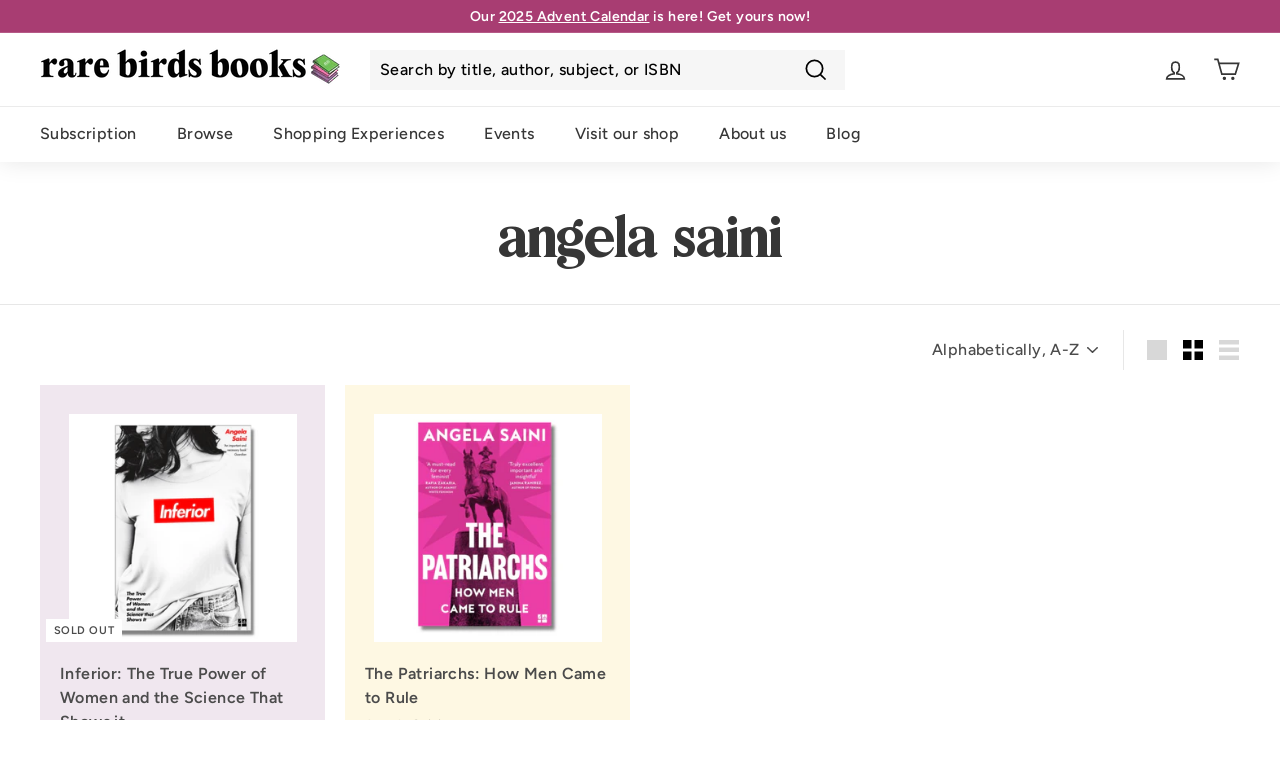

--- FILE ---
content_type: text/css
request_url: https://rarebirdsbooks.com/cdn/shop/t/30/assets/rbb.css?v=35772358470829791711684402025
body_size: 6140
content:
:root{--rbb-light-pink: #F6BED8;--rbb-light-green: #CCE8C2;--rbb-light-yellow: #FBE7A2;--rbb-light-purple: #CCB0CB;--rbb-pink: #ED70AA;--rbb-green: #74C058;--rbb-yellow: #F5BC00;--rbb-purple: #A16E9f;--rbb-dark-pink: #A83D72;--rbb-dark-green: #426B30;--rbb-dark-yellow: #D69A2D;--rbb-dark-purple: #4B3048}.background--rbb-light-pink{background-color:#f6bed84d}.background--rbb-light-green{background-color:#cce8c24d}.background--rbb-light-yellow{background-color:#fbe7a24d}.background--rbb-light-purple{background-color:#ccb0cb4d}h1,h2,h3,h4,h5,h6,.h1,.h2,.h3,.h4,.h5,.h6{color:var(--rbbColorHeaders)!important;text-transform:lowercase}@media (max-width: 520px){.h1,h1{font-size:calc(var(--typeHeaderSize)*.65)}}.btn{text-transform:uppercase}.btn,.product-reviews .spr-button,.product-reviews .spr-summary-actions a,.rte .btn,.shopify-payment-button .shopify-payment-button__button--unbranded{font-size:var(--typeBaseSize)!important}.text-link{text-decoration:underline}@media only screen and (max-width: 520px){.small--one-whole{width:100%}.small--one-half{width:50%}.small--one-third{width:33.33333%}.small--two-thirds{width:66.66667%}.grid--uniform .small--one-half:nth-of-type(odd),.grid--uniform .small--one-third:nth-of-type(3n+1){clear:both}.small--one-quarter{width:25%}.small--two-quarters{width:50%}.small--three-quarters{width:75%}.grid--uniform .small--one-quarter:nth-of-type(4n+1){clear:both}.small--one-fifth{width:20%}.small--two-fifths{width:40%}.small--three-fifths{width:60%}.small--four-fifths{width:80%}.grid--uniform .small--one-fifth:nth-of-type(5n+1){clear:both}.small--one-sixth{width:16.66667%}.small--two-sixths{width:33.33333%}.small--three-sixths{width:50%}.small--four-sixths{width:66.66667%}.small--five-sixths{width:83.33333%}.grid--uniform .small--one-sixth:nth-of-type(6n+1),.grid--uniform .small--three-sixths:nth-of-type(odd),.grid--uniform .small--two-sixths:nth-of-type(3n+1){clear:both}}@media only screen and (min-width: 521px) and (max-width: 1024px){.medium--one-whole{width:100%}.medium--one-half{width:50%}.medium--one-third{width:33.33333%}.medium--two-thirds{width:66.66667%}.grid--uniform .medium--one-half:nth-of-type(odd),.grid--uniform .medium--one-third:nth-of-type(3n+1){clear:both}.medium--one-quarter{width:25%}.medium--two-quarters{width:50%}.medium--three-quarters{width:75%}.grid--uniform .medium--one-quarter:nth-of-type(4n+1){clear:both}.medium--one-fifth{width:20%}.medium--two-fifths{width:40%}.medium--three-fifths{width:60%}.medium--four-fifths{width:80%}.grid--uniform .medium--one-fifth:nth-of-type(5n+1){clear:both}.medium--one-sixth{width:16.66667%}.medium--two-sixths{width:33.33333%}.medium--three-sixths{width:50%}.medium--four-sixths{width:66.66667%}.medium--five-sixths{width:83.33333%}.grid--uniform .medium--one-sixth:nth-of-type(6n+1),.grid--uniform .medium--three-sixths:nth-of-type(odd),.grid--uniform .medium--two-sixths:nth-of-type(3n+1){clear:both}}@media only screen and (min-width: 1025px){.medium-up--one-whole{width:100%}.medium-up--one-half{width:50%}.medium-up--one-third{width:33.33333%}.medium-up--two-thirds{width:66.66667%}.grid--uniform .medium-up--one-half:nth-of-type(odd),.grid--uniform .medium-up--one-third:nth-of-type(3n+1){clear:both}.medium-up--one-quarter{width:25%}.medium-up--two-quarters{width:50%}.medium-up--three-quarters{width:75%}.grid--uniform .medium-up--one-quarter:nth-of-type(4n+1){clear:both}.medium-up--one-fifth{width:20%}.medium-up--two-fifths{width:40%}.medium-up--three-fifths{width:60%}.medium-up--four-fifths{width:80%}.grid--uniform .medium-up--one-fifth:nth-of-type(5n+1){clear:both}.medium-up--one-sixth{width:16.66667%}.medium-up--two-sixths{width:33.33333%}.medium-up--three-sixths{width:50%}.medium-up--four-sixths{width:66.66667%}.medium-up--five-sixths{width:83.33333%}.grid--uniform .medium-up--one-sixth:nth-of-type(6n+1),.grid--uniform .medium-up--three-sixths:nth-of-type(odd),.grid--uniform .medium-up--two-sixths:nth-of-type(3n+1){clear:both}}.foo{color:#fff}[data-transitions=true].loaded .transition-body{animation:fade-in .3s ease forwards}.fill-rbb-light-yellow{background-color:#fbe7a299}.fill-rbb-light-purple{background-color:#ccb0cb99}.fill-rbb-light-green{background-color:#cce8c299}@media (max-width: 1024px){.site-nav__icon-label{display:none}}.shape{align-items:center;display:flex;height:calc(30vw - 10px);max-height:400px;justify-content:center;margin:0 auto;width:calc(30vw - 10px);max-width:400px}.shape .link__wrapper{position:relative;width:100%}.shape .link__wrapper:before,.shape .link__wrapper:after{border-radius:3px;content:"";left:35%;width:30%;height:5px;position:absolute}@media (max-width: 520px){.shape .link__wrapper:before,.shape .link__wrapper:after{height:3px}}.shape .link__wrapper:before{top:-1.5em}@media (max-width: 520px){.shape .link__wrapper:before{top:-.5em}}.shape .link__wrapper:after{bottom:-2em}@media (max-width: 520px){.shape .link__wrapper:after{bottom:-.5em}}.shape__subtext{max-width:400px;width:80%;text-align:center;margin:20px auto}@media only screen and (max-width: 768px){[data-grid-style=rbb-colors] .collection-grid{padding-top:10px}}[data-grid-style=rbb-colors] .grid-product{position:relative}[data-grid-style=rbb-colors] .grid-product:after{content:"";display:block;position:absolute;top:0;bottom:0;left:6px;right:6px;pointer-events:none;background-color:unset}[data-grid-style=rbb-colors] .grid-product:nth-child(3n+1) .grid-item__content{background-color:#ccb0cb4d}[data-grid-style=rbb-colors] .grid-product:nth-child(3n+2) .grid-item__content{background-color:#cce8c24d}[data-grid-style=rbb-colors] .grid-product:nth-child(3n+3) .grid-item__content{background-color:#fbe7a24d}.rbb-steps{overflow-x:hidden;padding:40px 0}.step__wrapper{display:flex;align-items:center;margin-top:-5em;position:relative}@media (max-width: 520px){.step__wrapper{margin-top:-1em}}.step__wrapper .step__step{font-family:"Bilingual Serif Font",serif;font-size:300px;line-height:1}@media (max-width: 768px){.step__wrapper .step__step{font-size:30vw;width:20%;text-align:center}}.step__wrapper .step__text{font-family:Lovelo,sans-serif;text-transform:uppercase;text-shadow:2px 2px rgba(0,0,0,.25);font-size:30px;max-width:230px;color:#4b3048;font-weight:600;line-height:1.2em;margin-left:20px}@media (max-width: 768px){.step__wrapper .step__text{font-size:20px;text-shadow:none}}.rbb-promo-grid .h1{font-size:45px}.rbb-promo-grid .type-product__image:first-child{max-width:100%}.rbb-promo-grid .type-product__image:before{width:120%;height:120%;position:absolute;top:-10%;left:-10%;content:"";background-color:#fff;transform:rotate(-5deg);z-index:-1}@media (max-width: 768px){.rbb-promo-grid .type-product__image:before{display:none}}.rbb-promo-grid .type-product__wrapper{padding:0}.rbb-promo-grid .type-product__text{min-width:170px}@media (max-width: 1024px){.rbb-promo-grid .promo-grid__product-images{display:none}}.rbb-team .rbb-team-image{position:relative;width:100%}.rbb-team .rbb-team-image:after{content:"";display:block;padding-bottom:100%}.rbb-team .image-wrap{border-radius:50%;height:100%;position:absolute;width:100%}.rbb-team .rbb-team-text{margin:20px auto;max-width:300px;width:100%}.rbb-team .rbb-team-text .rbb-team-name{font-family:Lovelo,sans-serif;font-size:1.2em}.rbb-team .rbb-team-text .rbb-team-role{color:#4b4b4b!important;font-family:Avenir,sans-serif;font-size:.9em;text-transform:capitalize}.rbb-timeline{margin-bottom:0}.rbb-timeline .feature-row{align-items:unset}.rbb-timeline .feature-row .feature-row__item{flex:0 1 55%;margin:0 auto}.rbb-timeline .feature-row .feature-row__text{align-items:center;display:flex;padding:14px 60px!important;min-width:40%;flex:0 1 40%;width:100%}.rbb-timeline .feature-row .feature-row__text p{font-family:Lovelo,sans-serif;text-shadow:2px 2px 0 rgba(0,0,0,.25)}@media (max-width: 1024px){.rbb-timeline .feature-row .feature-row__text p{font-size:40px}}@media (max-width: 520px){.rbb-timeline .feature-row .feature-row__text p{font-size:27px}}.background-media-text .rbb-custom-html--wrapper{padding:20px 0}.rbb-html-content__wrapper .h2,.rbb-custom-html-h2{text-align:center}.alert{max-width:500px;margin:30px auto;padding:1em;color:#000}.alert.alert--yellow{background-color:#fbe7a2;border:1px solid #D69A2D}.alert.alert--red{background-color:#f6bed8;border:1px solid #A83D72}.grid-product__title{font-weight:700}.animation-contents{animation:none!important;opacity:1!important}.section-header.section-header--with-link{flex-direction:column-reverse}.section-header.section-header--with-link .section-header__title{width:100%}.section-header.section-header--with-link .section-header__submenu{display:flex;flex-wrap:wrap;justify-content:right;width:100%}.advent-wrapper{display:flex;align-items:center;padding:10px 0}.advent-wrapper label{margin:0 20px 0 0}.advent-wrapper select{flex:0 1 150px}@media (max-width: 520px){.advent-wrapper select{flex:1 1 auto}}.boty-section .section-header h2{padding-top:var(--sectionHeaderBottom)}.boty-section .boty-grid .boty-grid-item{flex:1 0 16%!important}@media (max-width: 1024px){.boty-section .boty-grid .boty-grid-item{flex:1 0 25%!important}}@media (max-width: 520px){.boty-section .boty-grid .boty-grid-item{flex:1 0 50%!important}}.boty-section .boty-grid .boty-grid-item .grid-item__meta{text-align:center}.boty-section .boty-grid .boty-grid-item .grid-item__meta .btn--boty-vote{font-size:calc(var(--typeBaseSize) - 2px)!important;padding:4px 10px;margin:20px 0}@media (max-width: 520px){.boty-section .boty-grid .boty-grid-item .grid-item__meta .btn--boty-vote{margin:5px 0}}.boty-section .boty-grid .boty-grid-item .loader-placeholder{display:none;position:absolute;top:50%;left:50%;z-index:999;transform:translate(-50%,50%)}.boty-section .boty-grid--spaced{padding-bottom:40px}.grid-article[data-style=medium]{flex:0 0 calc(100% / 3)}@media (max-width: 768px){.grid-article[data-style=medium]{flex:0 0 50%}}@media (max-width: 520px){.grid-article[data-style=medium]{flex:0 0 100%}}.tag--active>a{background:var(--rbb-light-pink)}@media only screen and (max-width: 768px){.grid-article[data-style=medium]{flex-wrap:wrap}.grid-article[data-style=medium] .grid-article__image,.grid-article[data-style=medium] .grid-article__meta{flex:0 0 100%}}.article__hero{width:100%}.article__hero img{height:50vh;object-fit:cover;object-position:center center}.article__content{position:relative;top:-50px;background:#fff}.lazyloaded,.grid__image-ratio img.lazyloaded{opacity:1!important;animation:none!important}.collection-hero__image.lazyloaded{opacity:1!important;transform:scale(1)!important;transition:none!important;animation:none!important}.grid-product__image.lazyloaded{opacity:1!important}.loaded .background-media-text__image.lazyloaded,.loaded .background-media-text__image svg,.loaded .background-media-text__video{animation:none!important;opacity:1!important;transition:none!important}.promo-grid__bg-image.lazyloaded{animation:none!important;opacity:1!important;transition:none!important}.hero__link{display:flex;flex-wrap:wrap}@media (max-width: 520px){.hero__link .btn{width:100%}}.btn.btn--secondary,.rte .btn.btn--secondary{border:1px solid;border-color:var(--colorBtnPrimary);color:var(--colorBtnPrimary);background-color:#fff;transition:background-color .2s ease-in-out}.btn.btn--secondary:hover,.rte .btn.btn--secondary:hover{color:var(--colorBtnPrimaryText)!important;background-color:#f6bed84d!important}.btn{transition:background-color .2s ease-in-out!important}.btn:not([disabled]):hover{background-color:#8b2759!important}@media screen and (max-width: 768px){.btn.add-to-cart{width:100%}}.btn--modal{margin-bottom:1em}.portal-options{display:flex;flex-wrap:wrap;justify-content:center}.portal-options .portal-options__item{border:4px solid transparent;display:flex;flex-direction:column;justify-content:space-between;margin:20px;max-width:250px;padding:20px;text-align:center;width:25%;transition:all .25s ease-in-out}@media (max-width: 520px){.portal-options .portal-options__item{margin:20px 0;max-width:unset;width:45%}}.portal-options .portal-options__item.active{border:4px solid #426B30;box-shadow:0 4px 10px -4px #000000b3}.portal-options #redeeming-step-3{flex-direction:column;display:flex;align-items:center}.portal-options #redeeming-step-3 .portal-options__item{width:100%;max-width:250px}@media (max-width: 520px){.portal-options{justify-content:space-evenly}}#initial-setup{width:90%;max-width:500px;margin:20px auto}#initial-setup #initial-setup__address button{margin-right:10px}#initial-setup #AddressNewForm{margin:20px auto}#initial-setup #AddressNewForm .button-margin-fix button{margin-bottom:0}#setup-feedback,#portal-feedback{border:2px solid transparent;border-radius:3px;margin:20px auto;padding:.5em;width:100%;max-width:500px}#setup-feedback.error,#portal-feedback.error{background-color:#f8d7da;border-color:#f5c2c7}#setup-feedback.success,#portal-feedback.success{background-color:#d1e7dd;border-color:#badbcc}#setup-feedback.info,#portal-feedback.info{background-color:#cff4fc;border-color:#b6effb}#setup-feedback p,#portal-feedback p{margin:0;padding:0}#portal-wrappers #subscriptions-header,#portal-wrappers #pause-header,#portal-wrappers #addresses-header,#portal-wrappers #cancellation-header{font-weight:700}#portal-wrappers #subscriptions,#portal-wrappers #pause-subscriptions,#portal-wrappers #address-subscriptions,#portal-wrappers #cancellation-subscriptions{display:flex;flex-direction:row}#portal-wrappers #subscriptions .subscription,#portal-wrappers #pause-subscriptions .subscription,#portal-wrappers #address-subscriptions .subscription,#portal-wrappers #cancellation-subscriptions .subscription{border:2px solid transparent;border-radius:5px;margin:20px;width:370px}#portal-wrappers #subscriptions .subscription .subscription--details,#portal-wrappers #pause-subscriptions .subscription .subscription--details,#portal-wrappers #address-subscriptions .subscription .subscription--details,#portal-wrappers #cancellation-subscriptions .subscription .subscription--details,#portal-wrappers #subscriptions .subscription .subscription--books-remaining,#portal-wrappers #pause-subscriptions .subscription .subscription--books-remaining,#portal-wrappers #address-subscriptions .subscription .subscription--books-remaining,#portal-wrappers #cancellation-subscriptions .subscription .subscription--books-remaining{margin:20px}#portal-wrappers #subscriptions .subscription .subscription--selector,#portal-wrappers #pause-subscriptions .subscription .subscription--selector,#portal-wrappers #address-subscriptions .subscription .subscription--selector,#portal-wrappers #cancellation-subscriptions .subscription .subscription--selector{margin:20px;text-align:center}#portal-wrappers #subscriptions .subscription.active-subscription,#portal-wrappers #pause-subscriptions .subscription.active-subscription,#portal-wrappers #address-subscriptions .subscription.active-subscription,#portal-wrappers #cancellation-subscriptions .subscription.active-subscription{background-color:#cce8c2!important}#portal-wrappers #subscriptions .subscription.inactive-subscription,#portal-wrappers #pause-subscriptions .subscription.inactive-subscription,#portal-wrappers #address-subscriptions .subscription.inactive-subscription,#portal-wrappers #cancellation-subscriptions .subscription.inactive-subscription{background-color:#f2f2f2}#portal-wrappers #subscriptions .subscription .active-book-title,#portal-wrappers #pause-subscriptions .subscription .active-book-title,#portal-wrappers #address-subscriptions .subscription .active-book-title,#portal-wrappers #cancellation-subscriptions .subscription .active-book-title{margin:20px 0;text-align:center}#portal-wrappers #subscriptions .subscription .active-book-title span,#portal-wrappers #pause-subscriptions .subscription .active-book-title span,#portal-wrappers #address-subscriptions .subscription .active-book-title span,#portal-wrappers #cancellation-subscriptions .subscription .active-book-title span{font-size:120%;font-weight:700}#gift-message{width:100%}#gift-redeem{width:90%;max-width:500px;margin:0 auto}#gift-redeem input[type=text]{font-size:26px;padding:.5em;width:100%}#gift-redeem button{margin-top:20px}#gift-redeem #feedback{border:2px solid transparent;border-radius:3px;margin-top:20px;padding:.5em;width:100%}#gift-redeem #feedback.error{background-color:#f8d7da;border-color:#f5c2c7}#gift-redeem #feedback.success{background-color:#d1e7dd;border-color:#badbcc}#book-selection{padding:20px}#book-selection h2{padding:20px 0}#book-selection #book-kits-options-wrapper,#book-selection #book-options-wrapper{display:flex;flex-wrap:wrap;justify-content:space-between;margin:0 auto;max-width:800px;width:100%}#book-selection #book-kits-options-wrapper .book-desc,#book-selection #book-options-wrapper .book-desc{background-color:#fff;padding:20px;width:calc(50% - 20px)}#book-selection #book-kits-options-wrapper .book-desc img,#book-selection #book-options-wrapper .book-desc img{display:block;width:50%;margin:20px auto}@media (max-width: 520px){#book-selection #book-kits-options-wrapper .book-desc,#book-selection #book-options-wrapper .book-desc{margin-bottom:20px;width:100%}}#book-selection #book-kits-options-wrapper #book-options,#book-selection #book-options-wrapper #book-options{margin-top:40px;text-align:center;width:100%}@media (max-width: 768px){#book-selection #book-kits-options-wrapper #book-options #kit-selection-wrapper button,#book-selection #book-options-wrapper #book-options #kit-selection-wrapper button{margin-top:5px}}#book-selection #book-options-instructions{max-width:400px;width:100%;margin:0 auto;padding:1em}#book-selection .options-btn{margin-top:40px}#book-selection #book-select-wrapper{margin-top:40px;min-height:100px;position:relative}#book-selection #book-select-wrapper #loader-placeholder{position:absolute;top:50%;left:50%;z-index:999;transform:translate(-50%,-50%)}.kit-select__wrapper .kit-select{display:flex;flex-wrap:wrap;padding:20px;gap:20px;margin:10px 0}.kit-select__wrapper .kit-select.pink{background:#f6bed8}.kit-select__wrapper .kit-select.green{background:#cce8c2}.kit-select__wrapper .kit-select .button__wrapper{flex:1 0 20%}.kit-select__wrapper .kit-select p{flex:1 0 calc(80% - 20px)}.checkout-disabled{font-size:1.5em;font-weight:700}.radio-btn,.btn--radio{display:block;position:absolute;top:0;left:0;right:0;bottom:0;line-height:2em;height:2.5em}.btn--radio{opacity:.01;z-index:100}.btn--radio:checked+label,.Checked+label{background:var(--rbb-light-purple)}.radio-btn{padding:5px;border:1px solid #4b4b4b;cursor:pointer;z-index:90}.radio-btn:hover{background:#ddd}div#rc_login{display:none!important}.toast{position:fixed;right:50%;bottom:0;z-index:10000;max-width:100%;opacity:0;transform:translate(100%);pointer-events:none;-webkit-transition:all .3s ease,transform .3s cubic-bezier(.645,.045,.355,1);-moz-transition:all .3s ease,transform .3s cubic-bezier(.645,.045,.355,1);-o-transition:all .3s ease,transform .3s cubic-bezier(.645,.045,.355,1);transition:all .3s ease,transform .3s cubic-bezier(.645,.045,.355,1)}.toast.displayed{opacity:1;transform:translate(50%)}.toast>.body{position:relative;font-size:1.2em;text-align:center;margin:0 1em 1em;padding:.6em;word-wrap:break-word;border:1px solid transparent;border-radius:3px;background:#ffffffe6;pointer-events:all;box-shadow:0 1px 2px #00000080}.toast>.body.info{background-color:#fbe7a2;color:var(--colorTextBody)}.toast>.body.warning{background-color:#f5bc00;color:var(--colorTextBody)}.toast>.body.warning>.icon{color:#fff}.toast>.body.error{color:#fff;text-shadow:0 0 1px black;background-color:#ed70aa}.toast>.body.done{background-color:#74c058;color:var(--colorTextBody)}@keyframes ldio-mg9i89wywrl{0%{top:35px;left:35px;width:0;height:0;opacity:1}to{top:2.5px;left:2.5px;width:65px;height:65px;opacity:0}}.ldio-mg9i89wywrl div{position:absolute;border-width:15px;border-style:solid;opacity:1;border-radius:50%;animation:ldio-mg9i89wywrl 1.8s cubic-bezier(0,.2,.8,1) infinite}.ldio-mg9i89wywrl div:nth-child(1){border-color:#ed70aa;animation-delay:0s}.ldio-mg9i89wywrl div:nth-child(2){border-color:#426b30;animation-delay:-.9s}.loadingio-spinner-ripple-99zh1h91d7b{width:100px;height:100px;display:inline-block;overflow:hidden;background:none}.ldio-mg9i89wywrl{width:100%;height:100%;position:relative;transform:translateZ(0) scale(1);backface-visibility:hidden;transform-origin:0 0}.ldio-mg9i89wywrl div{box-sizing:content-box}#shopify-privacy-banner-div{min-height:30vh;padding-top:5vh!important;box-shadow:0 0 #3f3f440d,0 1px 25px #3f3f4480!important}#shopify-privacy-banner-div #shopify-privacy-banner-accept-button{background:var(--colorBtnPrimary);border:2px solid var(--colorBtnPrimary)}#shopify-privacy-banner-div #shopify-privacy-banner-decline-button{border:2px solid #cccccc}.rbb-modal{position:fixed;top:0;left:0;bottom:0;right:0;display:none;overflow:auto;background-color:#000;background-color:#000000b3;-webkit-backdrop-filter:blur(3px);backdrop-filter:blur(3px);z-index:9999}.rbb-modal .modal-window{position:relative;background-color:#fff;width:90%;max-width:600px;margin:10% auto;padding:20px}.rbb-modal .modal-window.small{width:30%}.rbb-modal .modal-window.large{width:75%}.rbb-modal .close{position:absolute;top:0;right:0;color:#0000004d;height:30px;width:30px;font-size:30px;line-height:30px;text-align:center}.rbb-modal .close:hover,.rbb-modal .close:focus{color:#000;cursor:pointer}.rbb-modal.open{display:block}.rbb-modal #modal-controls{display:flex;padding:20px 0}.rbb-modal #modal-controls button{margin-right:10px}#member-store{padding-top:var(--indexSectionPadding)}#timer{padding:40px 0}#timer p,#timer p.h3{color:#fff!important}#timer .timer-numeral{display:inline-block;font-family:"Bilingual Serif Font",serif;font-size:30px;text-align:right;padding-left:5px}@media (max-width: 520px){#timer #second-placeholder{display:none}}#discuss .spoilers-subtitle{text-align:center;font-weight:700}.member-blog-layout{margin:0 auto}.member-blog-layout .grid-article[data-style=medium]{flex:0 0 calc(50% - 20px)}.member-blog-layout .article__title{font-weight:700}@media (max-width: 768px){.member-blog-layout .grid-item.grid-article{display:block}}.member-article .blog-layout__main.page-width--narrow{max-width:800px;margin-left:auto;margin-right:auto}.member-article--main{box-shadow:0 3px 11px -7px #0003;margin-top:40px}.member-article--comments{background:#fff;padding-bottom:3em}.member-article-short .title{font-size:calc(var(--typeBaseSize) + 2px);margin:20px 0;text-transform:capitalize;font-weight:600}.member-article-short .discuss-button{margin-top:auto}.comment{display:flex;flex-wrap:wrap}.comment--parent{background:none;margin-left:0;padding:1em 0 2em}.comment--child{background:#00000003;box-shadow:inset 1px 0 #ccb0cb;margin-left:40px;margin-top:1em;padding:1em 0 0 1em;width:100%}@media (max-width: 520px){.comment--child{margin-left:20px;padding:1em 0 0}}.comment--child.flush{margin-left:0}.comment--child:hover{box-shadow:inset 2px 0 #ccb0cb}.comment .comment__avatar{padding:10px;text-align:center;width:80px}.comment .comment__avatar img{border:1px solid #CCB0CB;border-radius:50%;color:#ccb0cb;max-width:50px}.comment .comment__body{width:calc(100% - 80px)}.comment .comment__body .comment__meta{display:flex;padding-bottom:4px}.comment .comment__body .comment__meta .comment__author{width:50%}.comment .comment__body .comment__meta .comment__date{text-align:right;font-size:.8em;width:50%}.comment .comment__body .comment__actions{display:flex;flex-wrap:wrap;margin-top:8px}.comment .comment__body .comment__actions .comment__vote--link{color:#a83d72;display:flex;width:60px}.comment .comment__body .comment__actions .comment__vote--link svg{margin-right:4px}.comment .comment__body .comment__actions .comment__vote--link svg:hover{fill:#a83d72}.comment .comment__body .comment__actions .comment__vote--link.voted svg{fill:#a83d72}.comment .comment__body .comment__actions .comment__vote--link.voted svg:hover{fill:none}.comment .comment__body .comment__actions .comment__reply--link{color:#a83d72;display:flex;width:calc((100% - 60px)/2)}.comment .comment__body .comment__actions .comment__reply--link svg{margin-right:4px}.comment .comment__body .comment__actions .comment__reply--link svg:hover{fill:#a83d72}.comment .comment__body .comment__actions .comment__reply--flag{color:#a83d72;cursor:pointer;text-align:right;width:calc((100% - 60px)/2)}.comment .comment__body .comment__actions .comment__reply--form{width:100%}.comment-form .comment--input{background-color:#fff;width:100%}.comment-form button{margin-top:.5em}#primary-comment--wrapper{padding-bottom:2em}#primary-comment--wrapper h3{border-bottom:2px solid #4B3048;padding-bottom:10px}#primary-comment--wrapper .btn{margin-top:.5em}#comments-header{border-bottom:2px solid #4B3048;font-weight:700;padding-bottom:10px}.report-abuse{font-size:.8em;display:flex;justify-content:end}@media (max-width: 520px){.report-abuse .report-comment--text{display:none}}.star-rating{display:flex;flex-direction:column;padding:1em 0}.star-rating--center{align-items:center}.star-rating--left{align-items:flex-start}.star-rating .star-wrapper{display:inline-flex;flex-direction:row-reverse;gap:1px}.c-star{cursor:pointer;width:32px;height:32px;fill:none}.c-star.active{fill:#f5bc00}*{box-sizing:border-box}.star-wrapper.voting:hover .c-star{fill:none}.star-wrapper.voting:hover .mask{mask:unset}.star-wrapper.voting:hover .c-star:hover,.star-wrapper.voting:hover .c-star:hover~.c-star{fill:#ed70aa!important}#member-stats #stats-wrapper{display:flex;justify-content:space-between;max-width:700px;margin:0 auto;padding:40px 0}#member-stats #stats-wrapper .stat{align-items:center;background-color:#fff;border-radius:20px 0;display:flex;flex-direction:column;justify-content:space-between;min-height:120px;padding:10px;width:200px}#member-stats #stats-wrapper .stat .figure{font-size:3em;font-weight:700}#member-stats #stats-wrapper .stat .text{font-size:1.2em;text-align:center}#member-stats #btn-wrapper{padding:0 0 40px;text-align:center}.history-wrapper{padding:40px 0}.history-wrapper #history-table td{vertical-align:top}#tab-tops.tab-tops{background-color:#fff;display:none;flex-wrap:wrap;margin:0;width:100%;overflow-x:auto}#tab-tops.tab-tops .tab-top{background-color:#fff;color:var(--rbb-dark-pink);min-width:unset}#tab-tops.tab-tops .tab-top:hover{color:#fff}#tab-tops.tab-tops .tab-top.active{box-shadow:inset 0 -3px 0 0 var(--rbb-dark-pink)}#tab-tops.tab-tops .tab-top.active:hover{box-shadow:none}.tabs{background:#fff;box-shadow:inset 0 3px 3px -3px #0003;display:none;grid-template-rows:100%;grid-template-columns:100%}.tabs .tab{display:none;grid-row:1/2;grid-column:1/2;padding:2rem;transition:opacity .25s ease-in-out}.tabs .tab.active{display:block}.member-article .member-article-header .section--divider{padding-top:0}.member-article .member-article-header .feature-row__item{flex:0 1 40%}@media (max-width: 768px){.member-article .member-article-header .feature-row__item{min-width:50%}}.member-article .member-article-header .feature-row__text{min-width:60%;flex:0 1 60%}.rbb-login #login-intro-text{margin-bottom:2rem}@media (max-width: 768px){.rbb-login .index-section{padding-top:0!important;padding-bottom:0!important}}@media (max-width: 768px){.rbb-login .feature-row__item{order:2}}@media (max-width: 768px){.rbb-login .feature-row__item.feature-row__text{order:1}}@media (max-width: 520px){.rbb-login .feature-row__item.feature-row__text{min-width:100%}}.rbb-login a:not(.btn){border-bottom:1px dashed}.event-section .events-search{max-width:400px;margin-left:auto;margin-right:auto}.event-section [data-view=list] .grid-item__meta{flex-direction:column}.event-section [data-view=list] .grid-item__link{align-items:flex-start}@media (max-width: 500px){.event-section [data-view=list] .grid-item__link{flex-wrap:wrap}}.event-section [data-view=list] .grid-product__image-wrap{margin:20px}@media (max-width: 500px){.event-section [data-view=list] .grid-product__image-wrap{margin:20px auto}}.event-section [data-view=list] .grid-item__meta-secondary{text-align:left}.event-section [data-view=list] .events-grid-item__link{flex:1 0 220px}.event-section [data-view=list] .grid-item__meta{flex:1 1 100%}@media only screen and (max-width: 520px){.event-section .events-collection-grid[data-view=small] .grid-item{flex:0 0 100%}}.event-section .grid-item__event{justify-content:space-between}.event-section .grid-item__event .event-product__datetime{margin-top:5px;font-size:calc(var(--typeBaseSize) - 1px)}.event-section .grid-item__event .event-product__description{margin:1rem 0;font-size:calc(var(--typeBaseSize) - 2px)}.event-section .grid-item__event .event-quick-add{display:flex;flex-direction:column;margin:1rem 0}.event-section .grid-item__event .event-quick-add .event-qty-wrapper__outer .event-qty-wrapper{display:block;margin-bottom:1em;max-width:100px}.event-section .grid-item__event .event-quick-add .add-to-cart{width:170px}.cart__page-col{overflow:hidden}.cart__page-col .rbb-upsells-title{color:var(--rbb-dark-purple);margin-bottom:5px}.cart__page-col .rbb-upsells-container{padding:10px;background:#fff;box-shadow:inset 0 -4px 4px -4px #0000004d,inset 0 4px 4px -4px #0000004d}.cart__page-col .rbb-upsells-container #rbb-upsells-wrapper{display:flex;flex-wrap:nowrap;overflow:hidden;position:relative}.cart__page-col .rbb-upsells-container #rbb-upsells-wrapper .rbb-upsell-product{width:100%;flex:0 0 100%;left:0;position:relative;transition:left .25s ease}.cart__page-col .rbb-upsells-container #rbb-upsells-wrapper .rbb-upsell-product .rbb-upsell-item-card{display:flex;flex-wrap:nowrap;gap:1rem}.cart__page-col .rbb-upsells-container #rbb-upsells-wrapper .rbb-upsell-product .rbb-upsell-item-card .grid-product__image-wrap{flex:0 0 120px;margin:0;width:120px}.cart__page-col .rbb-upsells-container #rbb-upsells-wrapper .rbb-upsell-product .rbb-upsell-item-card .grid-product__image-wrap .grid-product__tags{margin:0}.cart__page-col .rbb-upsells-container #rbb-upsells-wrapper .rbb-upsell-product .rbb-upsell-item-card .grid-item__meta{margin:0;display:flex;flex-wrap:wrap;flex-direction:column;justify-content:space-between}.cart__page-col .rbb-upsells-container #rbb-upsells-wrapper .rbb-upsell-product .rbb-upsell-item-card .grid-item__meta .grid-item__meta-main{font-size:.9rem}.cart__page-col .rbb-upsells-container #rbb-upsells-wrapper .rbb-upsell-product .rbb-upsell-item-card .grid-item__meta .grid-item__meta-secondary{margin:0}.cart__page-col .rbb-upsells-container #rbb-upsells-wrapper .rbb-upsell-product .rbb-upsell-item-card .grid-item__meta .grid-item__meta-secondary .grid-product__price>*{font-size:.9rem}.cart__page-col .rbb-upsells-container #rbb-upsells-wrapper .rbb-upsell-product .rbb-upsell-item-card .grid-item__meta .rbb-upsell-atc .rbb-upsell-select{margin:3px 0;padding-top:2px;padding-bottom:2px;width:100%}.cart__page-col .rbb-upsells-container #rbb-upsells-wrapper .rbb-upsell-product .rbb-upsell-item-card .grid-item__meta .rbb-upsell-atc .rbb-upsell-atc-button{padding:5px}.cart__page-col .rbb-upsells-container .rbb-upsell-controls{display:flex;justify-content:space-between;margin-top:8px}.cart__page-col .rbb-upsells-container .rbb-upsell-controls .nav-icon,.cart__page-col .rbb-upsells-container .rbb-upsell-controls #rbb-upsell-dots .active{color:var(--rbb-dark-pink)}#rb-shipping-progress{display:none;justify-content:center;min-height:40px}#rb-shipping-progress #rb-shipping-progress-inner{background:#f7e9f0;padding:.5em 1em;text-align:center;width:100%;max-width:550px}.section-header__title{text-align:center}.book-explorer__subtext{width:100%;max-width:520px;margin:2rem auto}.section-header .btn{margin:2px}#explorer-view-all{display:none}.book-explorer__item--subtitle,.book-explorer__results--subtitle{font-size:80%;text-transform:uppercase}.book-explorer__item .book-explorer__title,.book-explorer__results .book-explorer__title{margin-top:15px;display:flex;flex-direction:column;align-content:center}.book-explorer__item .book-explorer__title .explorer__title,.book-explorer__results .book-explorer__title .explorer__title{text-transform:capitalize}.book-explorer__item .collection-item:not(.collection-item--below):hover:after,.book-explorer__results .collection-item:not(.collection-item--below):hover:after{opacity:0}.book-explorer__item .explorer__title,.book-explorer__results .explorer__title{margin-bottom:.5rem;min-height:2rem;font-size:1.1rem}.book-explorer__item .explorer__blurb,.book-explorer__results .explorer__blurb{font-weight:400;text-align:left;font-size:.9rem;margin-bottom:2rem}.book-explorer__item .explorer__add-button,.book-explorer__results .explorer__add-button{justify-self:flex-end;margin:.5rem 0}.placeholder-divider{display:none}@media (max-width: 520px){.placeholder-divider{display:block;margin:2rem 0}}.book-explorer__item--subtitle--active{display:none}.active-selector .book-explorer__item--button{background:#000;border:none;color:#fff}.active-selector .book-explorer__item--subtitle.book-explorer__item--subtitle--active{display:inline;font-weight:700}.active-selector .book-explorer__item--subtitle{display:none}.book-explorer__wrapper{position:relative;margin-bottom:50px;min-height:450px}.grid-overflow-wrapper .grid__item .book-explorer__results{display:none}@media only screen and (min-width: 769px){.book-explorer__grid.grid--uniform .medium-up--one-quarter:nth-of-type(4n+1){clear:none}}.book-explorer__item{position:relative}.book-explorer__item .collection-image,.book-explorer__results .collection-image{position:relative;background:#ddd}.book-explorer__item .collection-image img,.book-explorer__results .collection-image img{padding:0}.book-explorer-controls{display:flex;justify-content:center;flex-wrap:wrap}.lds-heart{display:inline-block;position:relative;width:80px;height:80px;transform:rotate(45deg);transform-origin:40px 40px}.lds-heart div{top:32px;left:32px;position:absolute;width:32px;height:32px;background:var(--colorBtnPrimary);animation:lds-heart 1.2s infinite cubic-bezier(.215,.61,.355,1)}.lds-heart div:after,.lds-heart div:before{content:" ";position:absolute;display:block;width:32px;height:32px;background:var(--colorBtnPrimary)}.lds-heart div:before{left:-24px;border-radius:50% 0 0 50%}.lds-heart div:after{top:-24px;border-radius:50% 50% 0 0}@keyframes lds-heart{0%{transform:scale(.95)}5%{transform:scale(1.1)}39%{transform:scale(.85)}45%{transform:scale(1)}60%{transform:scale(.95)}to{transform:scale(.9)}}#book-explorer__grid--after{display:none;justify-content:center;align-items:center;background-color:#ffffff80;-webkit-backdrop-filter:blur(2px);backdrop-filter:blur(2px);position:absolute;top:0;left:0;width:100%;height:100%}#no-results{display:none;padding-top:1em;white-space:normal}#no-results h3{font-size:1.5em}.prl-product .prl-buttons{display:flex}.prl-product .prl-buttons .prl-button{line-height:1.42;text-decoration:none;text-align:center;white-space:normal;font-size:calc(var(--typeBaseSize) + 2px);font-weight:700;display:inline-block;padding:var(--btnPadding);margin:0;width:auto;min-width:90px;vertical-align:middle;cursor:pointer;border:1px solid transparent;-webkit-user-select:none;user-select:none;-webkit-appearance:none;-moz-appearance:none;border-radius:var(--buttonRadius);border:1px solid;border-color:var(--colorBtnPrimary);color:var(--colorBtnPrimary);background-color:var(--colorBody)}.prl-product .prl-buttons .prl-button:hover{background-color:#a83d721a;color:var(--colorBtnPrimary)}.prl-product .prl-buttons .button{margin:0 5px 0 0;position:relative;width:200px;height:44px}.prl-product .prl-buttons .button label,.prl-product .prl-buttons .button input{display:block;position:absolute;top:0;left:0;right:0;bottom:0}.prl-product .prl-buttons .button input[type=radio]{opacity:.001;z-index:100}.prl-product .prl-buttons .button input[type=radio]:hover+.prl-button{background:#a83d721a}.prl-product .prl-buttons .button input[type=radio]:checked+label{background:#a83d721a;border-width:2px;border-radius:4px}.prl-product .prl-buttons .button label,.prl-product .prl-buttons .button input{cursor:pointer;z-index:90;line-height:1.42}#reading-list-questionnaire fieldset{margin:0 0 30px}#reading-list-questionnaire fieldset legend{position:relative;left:-15px;font-weight:700;font-size:calc(var(--typeBaseSize) + 1px)}#reading-list-questionnaire fieldset .radio-input{display:flex;align-items:center;flex-wrap:nowrap;margin-bottom:1rem}#reading-list-questionnaire fieldset .radio-input:last-child{margin-bottom:0}#reading-list-questionnaire fieldset .radio-input input[type=radio]{margin:0 1rem 0 0}#reading-list-questionnaire fieldset .radio-input label{margin:0}#reading-list-questionnaire #submit{margin-top:1rem}
/*# sourceMappingURL=/cdn/shop/t/30/assets/rbb.css.map?v=35772358470829791711684402025 */


--- FILE ---
content_type: text/css
request_url: https://rarebirdsbooks.com/cdn/shop/t/30/assets/rbb-overrrides.css?v=98119225143719855271710341044
body_size: -518
content:
:root{--rbbColorHeaders: #363636}.color-scheme-1 .btn,.color-scheme-2 .btn,.color-scheme-3 .btn{background-color:#426b30;color:#fff}
/*# sourceMappingURL=/cdn/shop/t/30/assets/rbb-overrrides.css.map?v=98119225143719855271710341044 */
